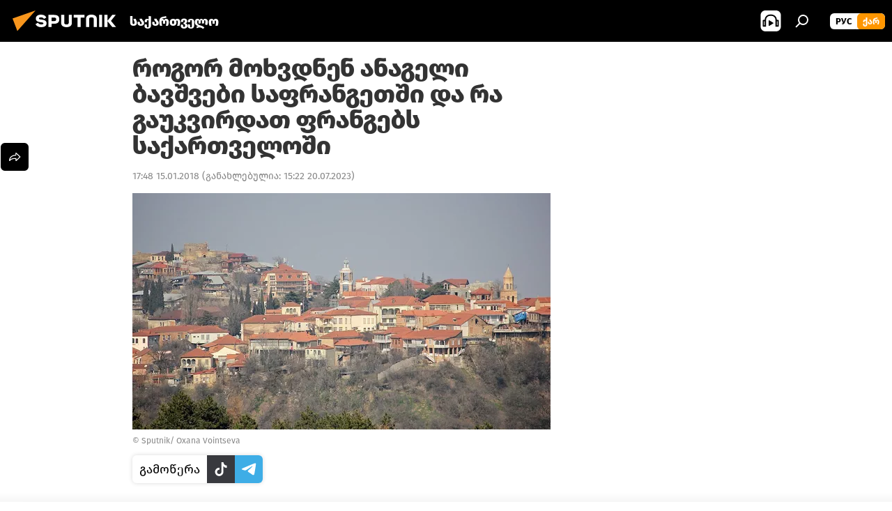

--- FILE ---
content_type: text/html; charset=utf-8
request_url: https://sputnik-georgia.com/20180115/rogor-moxvdnen-anageli-bavshvebi-safrangetshi-238910354.html
body_size: 24021
content:
<!DOCTYPE html><html lang="ge" data-lang="geo" data-charset="" dir="ltr"><head prefix="og: http://ogp.me/ns# fb: http://ogp.me/ns/fb# article: http://ogp.me/ns/article#"><title>როგორ მოხვდნენ ანაგელი ბავშვები საფრანგეთში და რა გაუკვირდათ ფრანგებს საქართველოში - 15.01.2018-ს, Sputnik საქართველო</title><meta name="description" content="ეს ამბავი მოხდა სიღნაღში, სადაც ყოველ შემოდგომაზე „ღვინის ფესტივალი“ ეწყობა. 15.01.2018-ს, Sputnik საქართველო"><meta name="keywords" content="წასაკითხი ამბები, საქართველო, მსოფლიოს ახალი ამბები"><meta http-equiv="X-UA-Compatible" content="IE=edge,chrome=1"><meta http-equiv="Content-Type" content="text/html; charset=utf-8"><meta name="robots" content="index, follow, max-image-preview:large"><meta name="viewport" content="width=device-width, initial-scale=1.0, maximum-scale=1.0, user-scalable=yes"><meta name="HandheldFriendly" content="true"><meta name="MobileOptimzied" content="width"><meta name="referrer" content="always"><meta name="format-detection" content="telephone=no"><meta name="format-detection" content="address=no"><link rel="alternate" type="application/rss+xml" href="https://sputnik-georgia.com/export/rss2/archive/index.xml"><link rel="canonical" href="https://sputnik-georgia.com/20180115/rogor-moxvdnen-anageli-bavshvebi-safrangetshi-238910354.html"><link rel="preload" as="image" href="https://cdnn1.img.sputnik-georgia.com/img/23264/56/232645687_0:74:1500:922_600x0_80_0_0_909b70dedcae4410ee3631669c75df37.jpg.webp"><link rel="preconnect" href="https://cdnn1.img.sputnik-georgia.com/images/"><link rel="dns-prefetch" href="https://cdnn1.img.sputnik-georgia.com/images/"><link rel="alternate" hreflang="ge" href="https://sputnik-georgia.com/20180115/rogor-moxvdnen-anageli-bavshvebi-safrangetshi-238910354.html"><link rel="alternate" hreflang="x-default" href="https://sputnik-georgia.com/20180115/rogor-moxvdnen-anageli-bavshvebi-safrangetshi-238910354.html"><link rel="apple-touch-icon" sizes="57x57" href="https://cdnn1.img.sputnik-georgia.com/i/favicon/favicon-57x57.png"><link rel="apple-touch-icon" sizes="60x60" href="https://cdnn1.img.sputnik-georgia.com/i/favicon/favicon-60x60.png"><link rel="apple-touch-icon" sizes="72x72" href="https://cdnn1.img.sputnik-georgia.com/i/favicon/favicon-72x72.png"><link rel="apple-touch-icon" sizes="76x76" href="https://cdnn1.img.sputnik-georgia.com/i/favicon/favicon-76x76.png"><link rel="apple-touch-icon" sizes="114x114" href="https://cdnn1.img.sputnik-georgia.com/i/favicon/favicon-114x114.png"><link rel="apple-touch-icon" sizes="120x120" href="https://cdnn1.img.sputnik-georgia.com/i/favicon/favicon-120x120.png"><link rel="apple-touch-icon" sizes="144x144" href="https://cdnn1.img.sputnik-georgia.com/i/favicon/favicon-144x144.png"><link rel="apple-touch-icon" sizes="152x152" href="https://cdnn1.img.sputnik-georgia.com/i/favicon/favicon-152x152.png"><link rel="apple-touch-icon" sizes="180x180" href="https://cdnn1.img.sputnik-georgia.com/i/favicon/favicon-180x180.png"><link rel="icon" type="image/png" sizes="192x192" href="https://cdnn1.img.sputnik-georgia.com/i/favicon/favicon-192x192.png"><link rel="icon" type="image/png" sizes="32x32" href="https://cdnn1.img.sputnik-georgia.com/i/favicon/favicon-32x32.png"><link rel="icon" type="image/png" sizes="96x96" href="https://cdnn1.img.sputnik-georgia.com/i/favicon/favicon-96x96.png"><link rel="icon" type="image/png" sizes="16x16" href="https://cdnn1.img.sputnik-georgia.com/i/favicon/favicon-16x16.png"><link rel="manifest" href="/project_data/manifest.json?4"><meta name="msapplication-TileColor" content="#F4F4F4"><meta name="msapplication-TileImage" content="https://cdnn1.img.sputnik-georgia.com/i/favicon/favicon-144x144.png"><meta name="theme-color" content="#F4F4F4"><link rel="shortcut icon" href="https://cdnn1.img.sputnik-georgia.com/i/favicon/favicon.ico"><meta property="fb:app_id" content="193281874456267"><meta property="fb:pages" content="411860572313461"><meta name="analytics:lang" content="geo"><meta name="analytics:title" content="როგორ მოხვდნენ ანაგელი ბავშვები საფრანგეთში და რა გაუკვირდათ ფრანგებს საქართველოში - 15.01.2018-ს, Sputnik საქართველო"><meta name="analytics:keyw" content="positive, geo_saqartvelo, category_msoflios-axali-ambebi"><meta name="analytics:rubric" content=""><meta name="analytics:tags" content="წასაკითხი ამბები, საქართველო, მსოფლიოს ახალი ამბები"><meta name="analytics:site_domain" content="sputnik-georgia.com"><meta name="analytics:article_id" content="238910354"><meta name="analytics:url" content="https://sputnik-georgia.com/20180115/rogor-moxvdnen-anageli-bavshvebi-safrangetshi-238910354.html"><meta name="analytics:p_ts" content="1516024080"><meta name="analytics:author" content="თეონა  გოგნიაშვილი"><meta name="analytics:isscroll" content="0"><meta property="og:url" content="https://sputnik-georgia.com/20180115/rogor-moxvdnen-anageli-bavshvebi-safrangetshi-238910354.html"><meta property="og:title" content="როგორ მოხვდნენ ანაგელი ბავშვები საფრანგეთში და რა გაუკვირდათ ფრანგებს საქართველოში"><meta property="og:description" content="ეს ამბავი მოხდა სიღნაღში, სადაც ყოველ შემოდგომაზე „ღვინის ფესტივალი“ ეწყობა."><meta property="og:type" content="article"><meta property="og:site_name" content="Sputnik საქართველო"><meta property="og:locale" content="ka_KA"><meta property="og:image" content="https://cdnn1.img.sputnik-georgia.com/img/23264/56/232645687_0:74:1500:922_2072x0_60_0_0_114529c5b42914639fe9dce35c0ee8a9.jpg.webp"><meta name="relap-image" content="https://cdnn1.img.sputnik-georgia.com/i/logo/logo-social.png"><meta name="twitter:card" content="summary_large_image"><meta name="twitter:image" content="https://cdnn1.img.sputnik-georgia.com/img/23264/56/232645687_0:74:1500:922_2072x0_60_0_0_114529c5b42914639fe9dce35c0ee8a9.jpg.webp"><meta property="article:published_time" content="20180115T1748+0400"><meta property="article:modified_time" content="20230720T1522+0400"><meta property="article:author" content="თეონა  გოგნიაშვილი"><link rel="author" href="https://sputnik-georgia.com/author_teona_gogniashvili/"><meta property="article:section" content="ახალი ამბები"><meta property="article:tag" content="წასაკითხი ამბები"><meta property="article:tag" content="საქართველო"><meta property="article:tag" content="მსოფლიოს ახალი ამბები"><meta name="relap-entity-id" content="238910354"><meta property="fb:pages" content="411860572313461"><link rel="amphtml" href="https://sputnik-georgia.com/amp/20180115/rogor-moxvdnen-anageli-bavshvebi-safrangetshi-238910354.html"><link rel="preload" as="style" onload="this.onload=null;this.rel='stylesheet'" type="text/css" href="https://cdnn1.img.sputnik-georgia.com/css/libs/fonts.min.css?911eb65935"><link rel="preload" as="style" onload="this.onload=null;this.rel='stylesheet'" type="text/css" href="https://cdnn1.img.sputnik-georgia.com/css/libs/fonts_ge.min.css?9849110a0"><link rel="stylesheet" type="text/css" href="https://cdnn1.img.sputnik-georgia.com/css/common.min.css?9149894256"><link rel="stylesheet" type="text/css" href="https://cdnn1.img.sputnik-georgia.com/css/article.min.css?913fe17605"><script src="https://cdnn1.img.sputnik-georgia.com/min/js/dist/head.js?9c9052ef3"></script><script data-iub-purposes="1">var _paq = _paq || []; (function() {var stackDomain = window.location.hostname.split('.').reverse();var domain = stackDomain[1] + '.' + stackDomain[0];_paq.push(['setCDNMask', new RegExp('cdn(\\w+).img.'+domain)]); _paq.push(['setSiteId', 'sputnik_ge']); _paq.push(['trackPageView']); _paq.push(['enableLinkTracking']); var d=document, g=d.createElement('script'), s=d.getElementsByTagName('script')[0]; g.type='text/javascript'; g.defer=true; g.async=true; g.src='//a.sputniknews.com/js/sputnik.js'; s.parentNode.insertBefore(g,s); } )();</script><script type="text/javascript" src="https://cdnn1.img.sputnik-georgia.com/min/js/libs/banners/adfx.loader.bind.js?98d724fe2"></script><script>
                (window.yaContextCb = window.yaContextCb || []).push(() => {
                    replaceOriginalAdFoxMethods();
                    window.Ya.adfoxCode.hbCallbacks = window.Ya.adfoxCode.hbCallbacks || [];
                })
            </script><!--В <head> сайта один раз добавьте код загрузчика-->
<script>window.yaContextCb = window.yaContextCb || []</script>
<script src="https://yandex.ru/ads/system/context.js" async></script><script>var endlessScrollFirst = 238910354; var endlessScrollUrl = '/services/article/infinity/'; var endlessScrollAlgorithm = ''; var endlessScrollQueue = [296479469, 296031094, 296749485, 296744074, 296741007, 296746118, 296748911, 296743735, 296742746, 296747965, 296748677, 296747391, 296748488, 296741386, 296741237];</script><script>var endlessScrollFirst = 238910354; var endlessScrollUrl = '/services/article/infinity/'; var endlessScrollAlgorithm = ''; var endlessScrollQueue = [296479469, 296031094, 296749485, 296744074, 296741007, 296746118, 296748911, 296743735, 296742746, 296747965, 296748677, 296747391, 296748488, 296741386, 296741237];</script></head><body id="body" data-ab="a" data-emoji="0" class="site_ge m-page-article "><div class="schema_org" itemscope="itemscope" itemtype="https://schema.org/WebSite"><meta itemprop="name" content="Sputnik საქართველო"><meta itemprop="alternateName" content="Sputnik საქართველო"><meta itemprop="description" content="ოპერატიულად და ობიექტურად ქვეყანაში და მსოფლიოში მიმდინარე მოვლენების შესახებ."><a itemprop="url" href="https://sputnik-georgia.com" title="Sputnik საქართველო"> </a><meta itemprop="image" content="https://sputnik-georgia.com/i/logo/logo.png"></div><ul class="schema_org" itemscope="itemscope" itemtype="http://schema.org/BreadcrumbList"><li itemprop="itemListElement" itemscope="itemscope" itemtype="http://schema.org/ListItem"><meta itemprop="name" content="Sputnik საქართველო"><meta itemprop="position" content="1"><meta itemprop="item" content="https://sputnik-georgia.com"><a itemprop="url" href="https://sputnik-georgia.com" title="Sputnik საქართველო"> </a></li><li itemprop="itemListElement" itemscope="itemscope" itemtype="http://schema.org/ListItem"><meta itemprop="name" content="ახალი ამბები"><meta itemprop="position" content="2"><meta itemprop="item" content="https://sputnik-georgia.com/20180115/"><a itemprop="url" href="https://sputnik-georgia.com/20180115/" title="ახალი ამბები"> </a></li><li itemprop="itemListElement" itemscope="itemscope" itemtype="http://schema.org/ListItem"><meta itemprop="name" content="როგორ მოხვდნენ ანაგელი ბავშვები საფრანგეთში და რა გაუკვირდათ ფრანგებს საქართველოში"><meta itemprop="position" content="3"><meta itemprop="item" content="https://sputnik-georgia.com/20180115/rogor-moxvdnen-anageli-bavshvebi-safrangetshi-238910354.html"><a itemprop="url" href="https://sputnik-georgia.com/20180115/rogor-moxvdnen-anageli-bavshvebi-safrangetshi-238910354.html" title="როგორ მოხვდნენ ანაგელი ბავშვები საფრანგეთში და რა გაუკვირდათ ფრანგებს საქართველოში"> </a></li></ul><div class="container"><div class="banner m-before-header m-article-desktop" data-position="article_desktop_header" data-infinity="1"><aside class="banner__content"><!--AdFox START-->
<!--riaru-->
<!--Площадка: sputnik-georgia.ru / * / *-->
<!--Тип баннера: 100%x-->
<!--Расположение: 36223_n-bn23-х120-desk-->
<div id="adfox_article_desk100_120-1_1"></div>
<script>
    window.yaContextCb.push(()=>{
        Ya.adfoxCode.create({
            ownerId: 249922,
        containerId: 'adfox_article_desk100_120-1_1',
            params: {
                pp: 'brkz',
            ps: 'ckbf',
            p2: 'fluh',
            puid1: '',
            puid2: '',
            puid3: '',
            puid4: 'positive:geo_saqartvelo:category_msoflios-axali-ambebi',
            puid5: ''
            }
        })
    })
</script>
</aside></div><div class="banner m-before-header m-article-mobile" data-position="article_mobile_header" data-infinity="1"><aside class="banner__content"><!--AdFox START-->
<!--riaru-->
<!--Площадка: sputnik-georgia.ru / * / *-->
<!--Тип баннера: 100%x-->
<!--Расположение: 36228_n-bn28-х100-mob-->
<div id="adfox_article_mob-1-100-300_1"></div>
<script>
    window.yaContextCb.push(()=>{
        Ya.adfoxCode.create({
            ownerId: 249922,
        containerId: 'adfox_article_mob-1-100-300_1',
            params: {
                pp: 'brlb',
            ps: 'ckbf',
            p2: 'fluh',
            puid1: '',
            puid2: '',
            puid3: '',
            puid4: 'positive:geo_saqartvelo:category_msoflios-axali-ambebi',
            puid5: ''
            }
        })
    })
</script>
</aside></div></div><div class="page" id="page"><div id="alerts"><script type="text/template" id="alertAfterRegisterTemplate">
                    
                        <div class="auth-alert m-hidden" id="alertAfterRegister">
                            <div class="auth-alert__text">
                                <%- data.success_title %> <br />
                                <%- data.success_email_1 %>
                                <span class="m-email"></span>
                                <%- data.success_email_2 %>
                            </div>
                            <div class="auth-alert__btn">
                                <button class="form__btn m-min m-black confirmEmail">
                                    <%- data.send %>
                                </button>
                            </div>
                        </div>
                    
                </script><script type="text/template" id="alertAfterRegisterNotifyTemplate">
                    
                        <div class="auth-alert" id="alertAfterRegisterNotify">
                            <div class="auth-alert__text">
                                <%- data.golink_1 %>
                                <span class="m-email">
                                    <%- user.mail %>
                                </span>
                                <%- data.golink_2 %>
                            </div>
                            <% if (user.registerConfirmCount <= 2 ) {%>
                                <div class="auth-alert__btn">
                                    <button class="form__btn m-min m-black confirmEmail">
                                        <%- data.send %>
                                    </button>
                                </div>
                            <% } %>
                        </div>
                    
                </script></div><div class="anchor" id="anchor"><div class="header " id="header"><div class="m-relative"><div class="container m-header"><div class="header__wrap"><div class="header__name"><div class="header__logo"><a href="/" title="Sputnik საქართველო"><svg xmlns="http://www.w3.org/2000/svg" width="176" height="44" viewBox="0 0 176 44" fill="none"><path class="chunk_1" fill-rule="evenodd" clip-rule="evenodd" d="M45.8073 18.3817C45.8073 19.5397 47.1661 19.8409 49.3281 20.0417C54.1074 20.4946 56.8251 21.9539 56.8461 25.3743C56.8461 28.7457 54.2802 30.9568 48.9989 30.9568C44.773 30.9568 42.1067 29.1496 41 26.5814L44.4695 24.5688C45.3754 25.9277 46.5334 27.0343 49.4005 27.0343C51.3127 27.0343 52.319 26.4296 52.319 25.5751C52.319 24.5665 51.6139 24.2163 48.3942 23.866C43.7037 23.3617 41.3899 22.0029 41.3899 18.5824C41.3899 15.9675 43.3511 13 48.9359 13C52.9611 13 55.6274 14.8095 56.4305 17.1746L53.1105 19.1358C53.0877 19.1012 53.0646 19.0657 53.041 19.0295C52.4828 18.1733 51.6672 16.9224 48.6744 16.9224C46.914 16.9224 45.8073 17.4758 45.8073 18.3817ZM67.4834 13.3526H59.5918V30.707H64.0279V26.0794H67.4484C72.1179 26.0794 75.0948 24.319 75.0948 19.6401C75.0854 15.3138 72.6199 13.3526 67.4834 13.3526ZM67.4834 22.206H64.0186V17.226H67.4834C69.8975 17.226 70.654 18.0291 70.654 19.6891C70.6587 21.6527 69.6524 22.206 67.4834 22.206ZM88.6994 24.7206C88.6994 26.2289 87.4924 27.0857 85.3794 27.0857C83.3178 27.0857 82.1597 26.2289 82.1597 24.7206V13.3526H77.7236V25.0264C77.7236 28.6477 80.7425 30.9615 85.4704 30.9615C89.9999 30.9615 93.1168 28.8601 93.1168 25.0264V13.3526H88.6808L88.6994 24.7206ZM136.583 13.3526H132.159V30.7023H136.583V13.3526ZM156.097 13.3526L149.215 21.9235L156.45 30.707H151.066L144.276 22.4559V30.707H139.85V13.3526H144.276V21.8021L151.066 13.3526H156.097ZM95.6874 17.226H101.221V30.707H105.648V17.226H111.181V13.3526H95.6874V17.226ZM113.49 18.7342C113.49 15.2134 116.458 13 121.085 13C125.715 13 128.888 15.0616 128.902 18.7342V30.707H124.466V18.935C124.466 17.6789 123.259 16.8734 121.146 16.8734C119.094 16.8734 117.926 17.6789 117.926 18.935V30.707H113.49V18.7342Z" fill="white"></path><path class="chunk_2" d="M41 7L14.8979 36.5862L8 18.431L41 7Z" fill="#F8961D"></path></svg></a></div><div class="header__project"><span class="header__project-title">საქართველო</span></div></div><div class="header__controls" data-nosnippet=""><div class="share m-header" data-id="238910354" data-url="https://sputnik-georgia.com/20180115/rogor-moxvdnen-anageli-bavshvebi-safrangetshi-238910354.html" data-title="როგორ მოხვდნენ ანაგელი ბავშვები საფრანგეთში და რა გაუკვირდათ ფრანგებს საქართველოში"></div><div class="header__menu"><span class="header__menu-item header__menu-item-radioButton" id="radioButton" data-stream="https://nfw.ria.ru/flv/audio.aspx?ID=68862011&amp;type=mp3"><svg class="svg-icon"><use xmlns:xlink="http://www.w3.org/1999/xlink" xlink:href="/i/sprites/package/inline.svg?63#radio2"></use></svg></span><span class="header__menu-item" data-modal-open="search"><svg class="svg-icon"><use xmlns:xlink="http://www.w3.org/1999/xlink" xlink:href="/i/sprites/package/inline.svg?63#search"></use></svg></span></div><div class="switcher m-double"><div class="switcher__label"><span class="switcher__title">ქარ</span><span class="switcher__icon"><svg class="svg-icon"><use xmlns:xlink="http://www.w3.org/1999/xlink" xlink:href="/i/sprites/package/inline.svg?63#arrowDown"></use></svg></span></div><div class="switcher__dropdown"><div translate="no" class="notranslate"><div class="switcher__list"><a href="https://sputnik-georgia.ru/" class="switcher__link"><span class="switcher__project">Sputnik Грузия</span><span class="switcher__abbr" data-abbr="рус">рус</span></a><a href="https://sputnik-georgia.com/" class="switcher__link m-selected"><span class="switcher__project">Sputnik საქართველო</span><span class="switcher__abbr" data-abbr="ქარ">ქარ</span><i class="switcher__accept"><svg class="svg-icon"><use xmlns:xlink="http://www.w3.org/1999/xlink" xlink:href="/i/sprites/package/inline.svg?63#ok"></use></svg></i></a></div></div></div></div></div></div></div></div></div></div><script>var GLOBAL = GLOBAL || {}; GLOBAL.translate = {}; GLOBAL.rtl = 0; GLOBAL.lang = "geo"; GLOBAL.design = "ge"; GLOBAL.charset = ""; GLOBAL.project = "sputnik_ge"; GLOBAL.htmlCache = 1; GLOBAL.translate.search = {}; GLOBAL.translate.search.notFound = "არ მოიძებნა არაფერი"; GLOBAL.translate.search.stringLenght = "ძებნისთვის შეიყვანეთ მეტი ასო"; GLOBAL.www = "https://sputnik-georgia.com"; GLOBAL.seo = {}; GLOBAL.seo.title = ""; GLOBAL.seo.keywords = ""; GLOBAL.seo.description = ""; GLOBAL.sock = {}; GLOBAL.sock.server = "https://cm.sputniknews.com/chat"; GLOBAL.sock.lang = "geo"; GLOBAL.sock.project = "sputnik_ge"; GLOBAL.social = {}; GLOBAL.social.fbID = "193281874456267"; GLOBAL.share = [ { name: 'telegram', mobile: false },{ name: 'twitter', mobile: false },{ name: 'messenger', mobile: true },{ name: 'whatsapp', mobile: false } ]; GLOBAL.csrf_token = ''; GLOBAL.search = {}; GLOBAL.auth = {}; GLOBAL.auth.status = 'error'; GLOBAL.auth.provider = ''; GLOBAL.auth.twitter = '/id/twitter/request/'; GLOBAL.auth.facebook = '/id/facebook/request/'; GLOBAL.auth.vkontakte = '/id/vkontakte/request/'; GLOBAL.auth.google = '/id/google/request/'; GLOBAL.auth.ok = '/id/ok/request/'; GLOBAL.auth.apple = '/id/apple/request/'; GLOBAL.auth.moderator = ''; GLOBAL.user = {}; GLOBAL.user.id = ""; GLOBAL.user.emailActive = ""; GLOBAL.user.registerConfirmCount = 0; GLOBAL.article = GLOBAL.article || {}; GLOBAL.article.id = 238910354; GLOBAL.article.chat_expired = !!1; GLOBAL.chat = GLOBAL.chat || {}; GLOBAL.locale = {"convertDate":{"yesterday":"\u10d2\u10e3\u10e8\u10d8\u10dc","hours":{"nominative":"%{s} \u043c\u0438\u043d\u0443\u0442\u0443 \u043d\u0430\u0437\u0430\u0434","genitive":"%{s} \u043c\u0438\u043d\u0443\u0442\u044b \u043d\u0430\u0437\u0430\u0434"},"minutes":{"nominative":"%{s} \u0447\u0430\u0441 \u043d\u0430\u0437\u0430\u0434","genitive":"%{s} \u0447\u0430\u0441\u0430 \u043d\u0430\u0437\u0430\u0434"}},"js_templates":{"unread":"\u041d\u0435\u043f\u0440\u043e\u0447\u0438\u0442\u0430\u043d\u043d\u044b\u0435","you":"\u0412\u044b","author":"\u0430\u0432\u0442\u043e\u0440","report":"\u041f\u043e\u0436\u0430\u043b\u043e\u0432\u0430\u0442\u044c\u0441\u044f","reply":"\u041e\u0442\u0432\u0435\u0442\u0438\u0442\u044c","remove":"\u0423\u0434\u0430\u043b\u0438\u0442\u044c","closeall":"\u0417\u0430\u043a\u0440\u044b\u0442\u044c \u0432\u0441\u0435","notifications":"Notificaciones","disable_twelve":"\u041e\u0442\u043a\u043b\u044e\u0447\u0438\u0442\u044c \u043d\u0430 12 \u0447\u0430\u0441\u043e\u0432","new_message":"\u041d\u043e\u0432\u043e\u0435 \u0441\u043e\u043e\u0431\u0449\u0435\u043d\u0438\u0435 \u043e\u0442sputniknews.ru","acc_block":"\u0412\u0430\u0448 \u0430\u043a\u043a\u0430\u0443\u043d\u0442 \u0437\u0430\u0431\u043b\u043e\u043a\u0438\u0440\u043e\u0432\u0430\u043d \u0430\u0434\u043c\u0438\u043d\u0438\u0441\u0442\u0440\u0430\u0442\u043e\u0440\u043e\u043c \u0441\u0430\u0439\u0442\u0430","acc_unblock":"\u0412\u0430\u0448 \u0430\u043a\u043a\u0430\u0443\u043d\u0442 \u0440\u0430\u0437\u0431\u043b\u043e\u043a\u0438\u0440\u043e\u0432\u0430\u043d \u0430\u0434\u043c\u0438\u043d\u0438\u0441\u0442\u0440\u0430\u0442\u043e\u0440\u043e\u043c \u0441\u0430\u0439\u0442\u0430","you_subscribe_1":"\u0412\u044b \u043f\u043e\u0434\u043f\u0438\u0441\u0430\u043d\u044b \u043d\u0430 \u0442\u0435\u043c\u0443 ","you_subscribe_2":"\u0423\u043f\u0440\u0430\u0432\u043b\u044f\u0442\u044c \u0441\u0432\u043e\u0438\u043c\u0438 \u043f\u043e\u0434\u043f\u0438\u0441\u043a\u0430\u043c\u0438 \u0432\u044b \u043c\u043e\u0436\u0435\u0442\u0435 \u0432 \u043b\u0438\u0447\u043d\u043e\u043c \u043a\u0430\u0431\u0438\u043d\u0435\u0442\u0435","you_received_warning_1":"\u0412\u044b \u043f\u043e\u043b\u0443\u0447\u0438\u043b\u0438 ","you_received_warning_2":" \u043f\u0440\u0435\u0434\u0443\u043f\u0440\u0435\u0436\u0434\u0435\u043d\u0438\u0435. \u0423\u0432\u0430\u0436\u0430\u0439\u0442\u0435 \u0434\u0440\u0443\u0433\u0438\u0445 \u0443\u0447\u0430\u0441\u0442\u043d\u0438\u043a\u043e\u0432 \u0438 \u043d\u0435 \u043d\u0430\u0440\u0443\u0448\u0430\u0439\u0442\u0435 \u043f\u0440\u0430\u0432\u0438\u043b\u0430 \u043a\u043e\u043c\u043c\u0435\u043d\u0442\u0438\u0440\u043e\u0432\u0430\u043d\u0438\u044f. \u041f\u043e\u0441\u043b\u0435 \u0442\u0440\u0435\u0442\u044c\u0435\u0433\u043e \u043d\u0430\u0440\u0443\u0448\u0435\u043d\u0438\u044f \u0432\u044b \u0431\u0443\u0434\u0435\u0442\u0435 \u0437\u0430\u0431\u043b\u043e\u043a\u0438\u0440\u043e\u0432\u0430\u043d\u044b \u043d\u0430 12 \u0447\u0430\u0441\u043e\u0432.","block_time":"\u0421\u0440\u043e\u043a \u0431\u043b\u043e\u043a\u0438\u0440\u043e\u0432\u043a\u0438: ","hours":" \u0447\u0430\u0441\u043e\u0432","forever":"\u043d\u0430\u0432\u0441\u0435\u0433\u0434\u0430","feedback":"\u0421\u0432\u044f\u0437\u0430\u0442\u044c\u0441\u044f","my_subscriptions":"\u041c\u043e\u0438 \u043f\u043e\u0434\u043f\u0438\u0441\u043a\u0438","rules":"\u041f\u0440\u0430\u0432\u0438\u043b\u0430 \u043a\u043e\u043c\u043c\u0435\u043d\u0442\u0438\u0440\u043e\u0432\u0430\u043d\u0438\u044f \u043c\u0430\u0442\u0435\u0440\u0438\u0430\u043b\u043e\u0432","chat":"\u0427\u0430\u0442: ","chat_new_messages":"\u041d\u043e\u0432\u044b\u0435 \u0441\u043e\u043e\u0431\u0449\u0435\u043d\u0438\u044f \u0432 \u0447\u0430\u0442\u0435","chat_moder_remove_1":"\u0412\u0430\u0448\u0435 \u0441\u043e\u043e\u0431\u0449\u0435\u043d\u0438\u0435 ","chat_moder_remove_2":" \u0431\u044b\u043b\u043e \u0443\u0434\u0430\u043b\u0435\u043d\u043e \u0430\u0434\u043c\u0438\u043d\u0438\u0441\u0442\u0440\u0430\u0442\u043e\u0440\u043e\u043c","chat_close_time_1":"\u0412 \u0447\u0430\u0442\u0435 \u043d\u0438\u043a\u0442\u043e \u043d\u0435 \u043f\u0438\u0441\u0430\u043b \u0431\u043e\u043b\u044c\u0448\u0435 12 \u0447\u0430\u0441\u043e\u0432, \u043e\u043d \u0437\u0430\u043a\u0440\u043e\u0435\u0442\u0441\u044f \u0447\u0435\u0440\u0435\u0437 ","chat_close_time_2":" \u0447\u0430\u0441\u043e\u0432","chat_new_emoji_1":"\u041d\u043e\u0432\u044b\u0435 \u0440\u0435\u0430\u043a\u0446\u0438\u0438 ","chat_new_emoji_2":" \u0432\u0430\u0448\u0435\u043c\u0443 \u0441\u043e\u043e\u0431\u0449\u0435\u043d\u0438\u044e ","chat_message_reply_1":"\u041d\u0430 \u0432\u0430\u0448 \u043a\u043e\u043c\u043c\u0435\u043d\u0442\u0430\u0440\u0438\u0439 ","chat_message_reply_2":" \u043e\u0442\u0432\u0435\u0442\u0438\u043b \u043f\u043e\u043b\u044c\u0437\u043e\u0432\u0430\u0442\u0435\u043b\u044c ","emoji_1":"\u041d\u0440\u0430\u0432\u0438\u0442\u0441\u044f","emoji_2":"\u0425\u0430-\u0425\u0430","emoji_3":"\u0423\u0434\u0438\u0432\u0438\u0442\u0435\u043b\u044c\u043d\u043e","emoji_4":"\u0413\u0440\u0443\u0441\u0442\u043d\u043e","emoji_5":"\u0412\u043e\u0437\u043c\u0443\u0442\u0438\u0442\u0435\u043b\u044c\u043d\u043e","emoji_6":"\u041d\u0435 \u043d\u0440\u0430\u0432\u0438\u0442\u0441\u044f","site_subscribe_podcast":{"success":"\u0421\u043f\u0430\u0441\u0438\u0431\u043e, \u0432\u044b \u043f\u043e\u0434\u043f\u0438\u0441\u0430\u043d\u044b \u043d\u0430 \u0440\u0430\u0441\u0441\u044b\u043b\u043a\u0443! \u041d\u0430\u0441\u0442\u0440\u043e\u0438\u0442\u044c \u0438\u043b\u0438 \u043e\u0442\u043c\u0435\u043d\u0438\u0442\u044c \u043f\u043e\u0434\u043f\u0438\u0441\u043a\u0443 \u043c\u043e\u0436\u043d\u043e \u0432 \u043b\u0438\u0447\u043d\u043e\u043c \u043a\u0430\u0431\u0438\u043d\u0435\u0442\u0435","subscribed":"\u0412\u044b \u0443\u0436\u0435 \u043f\u043e\u0434\u043f\u0438\u0441\u0430\u043d\u044b \u043d\u0430 \u044d\u0442\u0443 \u0440\u0430\u0441\u0441\u044b\u043b\u043a\u0443","error":"\u041f\u0440\u043e\u0438\u0437\u043e\u0448\u043b\u0430 \u043d\u0435\u043f\u0440\u0435\u0434\u0432\u0438\u0434\u0435\u043d\u043d\u0430\u044f \u043e\u0448\u0438\u0431\u043a\u0430. \u041f\u043e\u0436\u0430\u043b\u0443\u0439\u0441\u0442\u0430, \u043f\u043e\u0432\u0442\u043e\u0440\u0438\u0442\u0435 \u043f\u043e\u043f\u044b\u0442\u043a\u0443 \u043f\u043e\u0437\u0436\u0435"}},"smartcaptcha":{"site_key":"ysc1_Zf0zfLRI3tRHYHJpbX6EjjBcG1AhG9LV0dmZQfJu8ba04c1b"}}; GLOBAL = {...GLOBAL, ...{"subscribe":{"@attributes":{"ratio":"0.2"},"email":"\u10e8\u10d4\u10d8\u10e7\u10d5\u10d0\u10dc\u10d4\u10d7 e-mail","button":"\u10d2\u10d0\u10db\u10dd\u10ec\u10d4\u10e0\u10d0","send":"\u10d2\u10db\u10d0\u10d3\u10da\u10dd\u10d1\u10d7, \u10d2\u10d0\u10db\u10dd\u10d2\u10d6\u10d0\u10d5\u10dc\u10d8\u10da\u10d8\u10d0 \u10ec\u10d4\u10e0\u10d8\u10da\u10d8 \u10d1\u10db\u10e3\u10da\u10d8\u10d7 \u10ee\u10d4\u10da\u10db\u10dd\u10ec\u10d4\u10e0\u10d8\u10e1 \u10d3\u10d0\u10e1\u10d0\u10d3\u10d0\u10e1\u10e2\u10e3\u10e0\u10d4\u10d1\u10da\u10d0\u10d3","subscribe":"\u10d2\u10db\u10d0\u10d3\u10da\u10dd\u10d1\u10d7, \u10d7\u10e5\u10d5\u10d4\u10dc \u10d2\u10d0\u10db\u10dd\u10ec\u10d4\u10e0\u10d8\u10da\u10d8 \u10d2\u10d0\u10e5\u10d5\u10d7 \u10e8\u10d4\u10e2\u10e7\u10dd\u10d1\u10d8\u10dc\u10d4\u10d1\u10d4\u10d1\u10d8\u10e1 \u10db\u10d8\u10e6\u10d4\u10d1\u10d0! \u10ee\u10d4\u10da\u10db\u10dd\u10ec\u10d4\u10e0\u10d8\u10e1 \u10d2\u10d0\u10e3\u10e5\u10db\u10d4\u10d1\u10d0 \u10d0\u10dc \u10db\u10d8\u10e1\u10d8 \u10db\u10d0\u10e0\u10d7\u10d5\u10d0 \u10e8\u10d4\u10d2\u10d8\u10eb\u10da\u10d8\u10d0\u10d7 \u10de\u10d8\u10e0\u10d0\u10d3\u10d8 \u10d9\u10d0","confirm":"\u10d7\u10e5\u10d5\u10d4\u10dc \u10e3\u10d9\u10d5\u10d4 \u10d2\u10d0\u10e5\u10d5\u10d7 \u10d2\u10d0\u10db\u10dd\u10ec\u10d4\u10e0\u10d8\u10da\u10d8 \u10d0\u10db \u10e8\u10d4\u10e2\u10e7\u10dd\u10d1\u10d8\u10dc\u10d4\u10d1\u10d4\u10d1\u10d8\u10e1 \u10db\u10d8\u10e6\u10d4\u10d1\u10d0","registration":{"@attributes":{"button":"\u10e0\u10d4\u10d2\u10d8\u10e1\u10e2\u10e0\u10d0\u10ea\u10d8\u10d0","ratio":"0.1"}},"social":{"@attributes":{"count":"8","ratio":"0.7"},"comment":[],"item":[{"@attributes":{"type":"yt","title":"YouTube","url":"https:\/\/youtube.com\/channel\/UCPrkz8ntMrM3ZUC2TZNTUew","ratio":"0.3"}},{"@attributes":{"type":"tg","title":"telegram","url":"https:\/\/telegram.me\/sputnikby","ratio":"0.3"}}]}}}}; GLOBAL.js = {}; GLOBAL.js.videoplayer = "https://cdnn1.img.sputnik-georgia.com/min/js/dist/videoplayer.js?9651130d6"; GLOBAL.userpic = "/userpic/"; GLOBAL.gmt = ""; GLOBAL.tz = "+0400"; GLOBAL.projectList = [ { title: 'საერთაშორისო', country: [ { title: 'ინგლისური', url: 'https://sputnikglobe.com', flag: 'flags-INT', lang: 'International', lang2: 'English' }, ] }, { title: 'ახლო აღმოსავლეთი', country: [ { title: 'არაბული', url: 'https://sarabic.ae/', flag: 'flags-INT', lang: 'Sputnik عربي', lang2: 'Arabic' }, { title: 'თურქული', url: 'https://anlatilaninotesi.com.tr/', flag: 'flags-TUR', lang: 'Türkiye', lang2: 'Türkçe' }, { title: 'ფარსი', url: 'https://spnfa.ir/', flag: 'flags-INT', lang: 'Sputnik ایران', lang2: 'Persian' }, { title: 'დარი', url: 'https://sputnik.af/', flag: 'flags-INT', lang: 'Sputnik افغانستان', lang2: 'Dari' }, ] }, { title: 'ლათინური ამერიკა', country: [ { title: 'ესპანური', url: 'https://noticiaslatam.lat/', flag: 'flags-INT', lang: 'Mundo', lang2: 'Español' }, { title: 'პორტუგალიური', url: 'https://noticiabrasil.net.br/', flag: 'flags-BRA', lang: 'Brasil', lang2: 'Português' }, ] }, { title: 'სამხრეთი აზია', country: [ { title: 'ჰინდი', url: 'https://hindi.sputniknews.in', flag: 'flags-IND', lang: 'भारत', lang2: 'हिंदी' }, { title: 'ინგლისური', url: 'https://sputniknews.in', flag: 'flags-IND', lang: 'India', lang2: 'English' }, ] }, { title: 'აღმოსავლეთი და სამხრეთ-აღმოსავლეთი აზია', country: [ { title: 'ვიეტნამური', url: 'https://kevesko.vn/', flag: 'flags-VNM', lang: 'Việt Nam', lang2: 'Tiếng Việt' }, { title: 'იაპონური', url: 'https://sputniknews.jp/', flag: 'flags-JPN', lang: '日本', lang2: '日本語' }, { title: 'ჩინური', url: 'https://sputniknews.cn/', flag: 'flags-CHN', lang: '中国', lang2: '中文' }, ] }, { title: 'ცენტრალური აზია', country: [ { title: 'ყაზახური', url: 'https://sputnik.kz/', flag: 'flags-KAZ', lang: 'Қазақстан', lang2: 'Қазақ тілі' }, { title: 'ყირგიზული', url: 'https://sputnik.kg/', flag: 'flags-KGZ', lang: 'Кыргызстан', lang2: 'Кыргызча' }, { title: 'უზბეკური', url: 'https://oz.sputniknews.uz/', flag: 'flags-UZB', lang: 'Oʻzbekiston', lang2: 'Ўзбекча' }, { title: 'ტაჯიკური', url: 'https://sputnik.tj/', flag: 'flags-TJK', lang: 'Тоҷикистон', lang2: 'Тоҷикӣ' }, ] }, { title: 'აფრიკა', country: [ { title: 'ფრანგული', url: 'https://fr.sputniknews.africa/', flag: 'flags-INT', lang: 'Afrique', lang2: 'Français' }, { title: 'ინგლისური', url: 'https://en.sputniknews.africa', flag: 'flags-INT', lang: 'Africa', lang2: 'English' }, ] }, { title: 'ამიერკავკასია', country: [ { title: 'სომხური', url: 'https://arm.sputniknews.ru/', flag: 'flags-ARM', lang: 'Արմենիա', lang2: 'Հայերեն' }, { title: 'ქართული', url: 'https://sputnik-georgia.com/', flag: 'flags-GEO', lang: 'საქართველო', lang2: 'ქართული' }, { title: 'აზერბაიჯანული', url: 'https://sputnik.az/', flag: 'flags-AZE', lang: 'Azərbaycan', lang2: 'Аzərbaycanca' }, ] }, { title: 'ევროპა', country: [ { title: 'სერბული', url: 'https://sputnikportal.rs/', flag: 'flags-SRB', lang: 'Србиjа', lang2: 'Српски' }, { title: 'რუსული', url: 'https://lv.sputniknews.ru/', flag: 'flags-LVA', lang: 'Latvija', lang2: 'Русский' }, { title: 'რუსული', url: 'https://lt.sputniknews.ru/', flag: 'flags-LTU', lang: 'Lietuva', lang2: 'Русский' }, { title: 'მოლდოვური', url: 'https://md.sputniknews.com/', flag: 'flags-MDA', lang: 'Moldova', lang2: 'Moldovenească' }, { title: 'ბელარუსული', url: 'https://bel.sputnik.by/', flag: 'flags-BLR', lang: 'Беларусь', lang2: 'Беларускi' } ] }, ];</script><div class="wrapper" id="endless" data-infinity-max-count="2"><div class="endless__item " data-infinity="1" data-supertag="0" data-remove-fat="0" data-advertisement-project="0" data-remove-advertisement="0" data-id="238910354" data-date="20180115" data-endless="1" data-domain="sputnik-georgia.com" data-project="sputnik_ge" data-url="/20180115/rogor-moxvdnen-anageli-bavshvebi-safrangetshi-238910354.html" data-full-url="https://sputnik-georgia.com/20180115/rogor-moxvdnen-anageli-bavshvebi-safrangetshi-238910354.html" data-title="როგორ მოხვდნენ ანაგელი ბავშვები საფრანგეთში და რა გაუკვირდათ ფრანგებს საქართველოში" data-published="2018-01-15T17:48+0400" data-text-length="0" data-keywords="წასაკითხი ამბები, საქართველო, მსოფლიოს ახალი ამბები" data-author="თეონა  გოგნიაშვილი" data-analytics-keyw="positive, geo_saqartvelo, category_msoflios-axali-ambebi" data-analytics-rubric="" data-analytics-tags="წასაკითხი ამბები, საქართველო, მსოფლიოს ახალი ამბები" data-article-show="" data-chat-expired="" data-pts="1516024080" data-article-type="article" data-is-scroll="1" data-head-title="როგორ მოხვდნენ ანაგელი ბავშვები საფრანგეთში და რა გაუკვირდათ ფრანგებს საქართველოში - Sputnik საქართველო, 15.01.2018"><div class="container m-content"><div class="layout"><div class="article "><div class="article__meta" itemscope="" itemtype="https://schema.org/Article"><div itemprop="mainEntityOfPage">https://sputnik-georgia.com/20180115/rogor-moxvdnen-anageli-bavshvebi-safrangetshi-238910354.html</div><a itemprop="url" href="https://sputnik-georgia.com/20180115/rogor-moxvdnen-anageli-bavshvebi-safrangetshi-238910354.html" title="როგორ მოხვდნენ ანაგელი ბავშვები საფრანგეთში და რა გაუკვირდათ ფრანგებს საქართველოში"></a><div itemprop="headline">როგორ მოხვდნენ ანაგელი ბავშვები საფრანგეთში და რა გაუკვირდათ ფრანგებს საქართველოში</div><div itemprop="name">როგორ მოხვდნენ ანაგელი ბავშვები საფრანგეთში და რა გაუკვირდათ ფრანგებს საქართველოში</div><div itemprop="alternateName">Sputnik საქართველო</div><div itemprop="description">ეს ამბავი მოხდა სიღნაღში, სადაც ყოველ შემოდგომაზე „ღვინის ფესტივალი“ ეწყობა. 15.01.2018-ს, Sputnik საქართველო</div><div itemprop="datePublished">2018-01-15T17:48+0400</div><div itemprop="dateCreated">2018-01-15T17:48+0400</div><div itemprop="dateModified">2023-07-20T15:22+0400</div><div itemprop="associatedMedia">https://cdnn1.img.sputnik-georgia.com/img/23264/56/232645687_0:74:1500:922_1920x0_80_0_0_c0269edc17b677344bd7e2ea36bff695.jpg.webp</div><div itemprop="contentLocation">საქართველო</div><div itemprop="copyrightHolder" itemscope="" itemtype="http://schema.org/Organization"><div itemprop="name">Sputnik საქართველო</div><a itemprop="url" href="https://sputnik-georgia.com" title="Sputnik საქართველო"> </a><div itemprop="email">media@sputniknews.com</div><div itemprop="telephone">+74956456601</div><div itemprop="legalName">MIA „Rossiya Segodnya“</div><a itemprop="sameAs" href="https://t.me/SputnikSaqartvelo"> </a><a itemprop="sameAs" href="https://vk.ru/sputniksaqartvelo"> </a><a itemprop="sameAs" href="https://www.tiktok.com/@sputnik.georgia"> </a><div itemprop="logo" itemscope="" itemtype="https://schema.org/ImageObject"><a itemprop="url" href="https://sputnik-georgia.com/i/logo/logo.png" title="Sputnik საქართველო"> </a><a itemprop="contentUrl" href="https://sputnik-georgia.com/i/logo/logo.png" title="Sputnik საქართველო"> </a><div itemprop="width">252</div><div itemprop="height">60</div></div></div><div itemprop="copyrightYear">2018</div><div itemprop="creator" itemscope="" itemtype="http://schema.org/Person"><div itemprop="name">თეონა  გოგნიაშვილი</div><a itemprop="url" href="https://sputnik-georgia.com/author_teona_gogniashvili/"> </a></div><div itemprop="editor" itemscope="" itemtype="http://schema.org/Person"><div itemprop="name">თეონა  გოგნიაშვილი</div><a itemprop="url" href="https://sputnik-georgia.com/author_teona_gogniashvili/"> </a></div><div itemprop="genre">ახალი ამბები</div><div itemprop="inLanguage">ka_KA</div><div itemprop="sourceOrganization" itemscope="" itemtype="http://schema.org/Organization"><div itemprop="name">Sputnik საქართველო</div><a itemprop="url" href="https://sputnik-georgia.com" title="Sputnik საქართველო"> </a><div itemprop="email">media@sputniknews.com</div><div itemprop="telephone">+74956456601</div><div itemprop="legalName">MIA „Rossiya Segodnya“</div><a itemprop="sameAs" href="https://t.me/SputnikSaqartvelo"> </a><a itemprop="sameAs" href="https://vk.ru/sputniksaqartvelo"> </a><a itemprop="sameAs" href="https://www.tiktok.com/@sputnik.georgia"> </a><div itemprop="logo" itemscope="" itemtype="https://schema.org/ImageObject"><a itemprop="url" href="https://sputnik-georgia.com/i/logo/logo.png" title="Sputnik საქართველო"> </a><a itemprop="contentUrl" href="https://sputnik-georgia.com/i/logo/logo.png" title="Sputnik საქართველო"> </a><div itemprop="width">252</div><div itemprop="height">60</div></div></div><div itemprop="image" itemscope="" itemtype="https://schema.org/ImageObject"><a itemprop="url" href="https://cdnn1.img.sputnik-georgia.com/img/23264/56/232645687_0:74:1500:922_1920x0_80_0_0_c0269edc17b677344bd7e2ea36bff695.jpg.webp" title="სიღნაღი — სიყვარულის ქალაქი და ქართული ლას-ვეგასი"></a><a itemprop="contentUrl" href="https://cdnn1.img.sputnik-georgia.com/img/23264/56/232645687_0:74:1500:922_1920x0_80_0_0_c0269edc17b677344bd7e2ea36bff695.jpg.webp" title="სიღნაღი — სიყვარულის ქალაქი და ქართული ლას-ვეგასი"></a><div itemprop="width">1920</div><div itemprop="height">1080</div><div itemprop="representativeOfPage">true</div></div><a itemprop="thumbnailUrl" href="https://cdnn1.img.sputnik-georgia.com/img/23264/56/232645687_0:74:1500:922_1920x0_80_0_0_c0269edc17b677344bd7e2ea36bff695.jpg.webp"></a><div itemprop="image" itemscope="" itemtype="https://schema.org/ImageObject"><a itemprop="url" href="https://cdnn1.img.sputnik-georgia.com/img/23264/56/232645687_0:27:1500:969_1920x0_80_0_0_4bd60d76d28159922298755923845fe1.jpg.webp" title="სიღნაღი — სიყვარულის ქალაქი და ქართული ლას-ვეგასი"></a><a itemprop="contentUrl" href="https://cdnn1.img.sputnik-georgia.com/img/23264/56/232645687_0:27:1500:969_1920x0_80_0_0_4bd60d76d28159922298755923845fe1.jpg.webp" title="სიღნაღი — სიყვარულის ქალაქი და ქართული ლას-ვეგასი"></a><div itemprop="width">1920</div><div itemprop="height">1440</div><div itemprop="representativeOfPage">true</div></div><a itemprop="thumbnailUrl" href="https://cdnn1.img.sputnik-georgia.com/img/23264/56/232645687_0:27:1500:969_1920x0_80_0_0_4bd60d76d28159922298755923845fe1.jpg.webp">https://cdnn1.img.sputnik-georgia.com/img/23264/56/232645687_0:27:1500:969_1920x0_80_0_0_4bd60d76d28159922298755923845fe1.jpg.webp</a><div itemprop="image" itemscope="" itemtype="https://schema.org/ImageObject"><a itemprop="url" href="https://cdnn1.img.sputnik-georgia.com/img/23264/56/232645687_297:0:1204:997_1920x0_80_0_0_ebfbfa05f9a6d53a2d31353c5a6d6e48.jpg.webp" title="სიღნაღი — სიყვარულის ქალაქი და ქართული ლას-ვეგასი"></a><a itemprop="contentUrl" href="https://cdnn1.img.sputnik-georgia.com/img/23264/56/232645687_297:0:1204:997_1920x0_80_0_0_ebfbfa05f9a6d53a2d31353c5a6d6e48.jpg.webp" title="სიღნაღი — სიყვარულის ქალაქი და ქართული ლას-ვეგასი"></a><div itemprop="width">1920</div><div itemprop="height">1920</div><div itemprop="representativeOfPage">true</div></div><a itemprop="thumbnailUrl" href="https://cdnn1.img.sputnik-georgia.com/img/23264/56/232645687_297:0:1204:997_1920x0_80_0_0_ebfbfa05f9a6d53a2d31353c5a6d6e48.jpg.webp" title="სიღნაღი — სიყვარულის ქალაქი და ქართული ლას-ვეგასი"></a><div itemprop="publisher" itemscope="" itemtype="http://schema.org/Organization"><div itemprop="name">Sputnik საქართველო</div><a itemprop="url" href="https://sputnik-georgia.com" title="Sputnik საქართველო"> </a><div itemprop="email">media@sputniknews.com</div><div itemprop="telephone">+74956456601</div><div itemprop="legalName">MIA „Rossiya Segodnya“</div><a itemprop="sameAs" href="https://t.me/SputnikSaqartvelo"> </a><a itemprop="sameAs" href="https://vk.ru/sputniksaqartvelo"> </a><a itemprop="sameAs" href="https://www.tiktok.com/@sputnik.georgia"> </a><div itemprop="logo" itemscope="" itemtype="https://schema.org/ImageObject"><a itemprop="url" href="https://sputnik-georgia.com/i/logo/logo.png" title="Sputnik საქართველო"> </a><a itemprop="contentUrl" href="https://sputnik-georgia.com/i/logo/logo.png" title="Sputnik საქართველო"> </a><div itemprop="width">252</div><div itemprop="height">60</div></div></div><div itemprop="author" itemscope="" itemtype="http://schema.org/Person"><div itemprop="name">თეონა  გოგნიაშვილი</div><a itemprop="url" href="https://sputnik-georgia.com/author_teona_gogniashvili/"> </a></div><div itemprop="keywords">წასაკითხი ამბები, საქართველო, მსოფლიოს ახალი ამბები</div><div itemprop="about" itemscope="" itemtype="https://schema.org/Thing"><div itemprop="name">წასაკითხი ამბები, საქართველო, მსოფლიოს ახალი ამბები</div></div></div><div class="article__header"><h1 class="article__title">როგორ მოხვდნენ ანაგელი ბავშვები საფრანგეთში და რა გაუკვირდათ ფრანგებს საქართველოში</h1><div class="article__info " data-nosnippet=""><div class="article__info-date"><a href="/20180115/" class="" title="ახალი ამბების არქივი" data-unixtime="1516024080">17:48 15.01.2018</a> <span class="article__info-date-modified " data-unixtime="1689852164"> (განახლებულია: <span class="date">15:22 20.07.2023</span>)</span></div><div class="article__view" data-id="238910354"></div></div><div class="article__announce"><div class="media" data-media-tipe="s405x229"><div class="media__size"><div class="photoview__open" data-photoview-group="238910354" data-photoview-src="https://cdnn1.img.sputnik-georgia.com/img/23264/56/232645687_0:0:1500:997_1440x900_80_0_1_60519e882859e14feca7073af99f9498.jpg.webp?source-sid=" data-photoview-image-id="232645686" data-photoview-sharelink="https://sputnik-georgia.com/20180115/rogor-moxvdnen-anageli-bavshvebi-safrangetshi-238910354.html?share-img=232645686"><noindex><div class="photoview__open-info"><span class="photoview__copyright">© Sputnik/ Oxana Vointseva</span><span class="photoview__ext-link"></span><span class="photoview__desc-text">სიღნაღი — სიყვარულის ქალაქი და ქართული ლას-ვეგასი</span></div></noindex><img media-type="s405x229" data-source-sid="" alt="სიღნაღი — სიყვარულის ქალაქი და ქართული ლას-ვეგასი - Sputnik საქართველო" title="სიღნაღი — სიყვარულის ქალაქი და ქართული ლას-ვეგასი" src="https://cdnn1.img.sputnik-georgia.com/img/23264/56/232645687_0:74:1500:922_600x0_80_0_0_909b70dedcae4410ee3631669c75df37.jpg.webp"></div></div><div class="media__copyright " data-nosnippet=""><div class="media__copyright-item m-copyright">© Sputnik/ Oxana Vointseva</div></div></div></div><div class="article__news-services-subscribe" data-modal-open="subscribe"><span class="article__news-services-subscribe-label">გამოწერა</span><ul class="article__news-services-subscribe-list"><li class="article__news-services-subscribe-item social-service" title="TikTok" data-name="tiktok"><svg class="svg-icon"><use xmlns:xlink="http://www.w3.org/1999/xlink" xlink:href="/i/sprites/package/inline.svg?63#tiktok"></use></svg></li><li class="article__news-services-subscribe-item social-service" title="Telegram" data-name="telegram"><svg class="svg-icon"><use xmlns:xlink="http://www.w3.org/1999/xlink" xlink:href="/i/sprites/package/inline.svg?63#telegram"></use></svg></li></ul></div><div class="article__author"><div class="article__author-item"><div class="article__author-wrapper"><div class="article__author-info"><div class="article__author-name">თეონა  გოგნიაშვილი</div><div class="article__author-links"><a class="m-color-main" href="/author_teona_gogniashvili/" title="მასალა">მასალა</a></div></div></div></div></div><div class="article__announce-text">ეს ამბავი მოხდა სიღნაღში, სადაც ყოველ შემოდგომაზე „ღვინის ფესტივალი“ ეწყობა.</div></div><div class="article__body"><div class="article__block" data-type="text"><div class="article__text"><p>შარშან ამ დღეს სიღნაღს ფრანგი სტუმრები ჰყავდა. რადგან ანაგის სკოლა ერთადერთია, სადაც ფრანგული ენა ისწავლება, სკოლის დირექტორს სურვილი გაუჩნდა, ახლოს გაცნობოდა უცხოელ სტუმრებს და მათ წინაშე მისი მოსწავლეების ფრანგული ენის ცოდნის დემონსტრირება მოეწყო. გაცნობა შედგა და ბავშვებისთვის დაუჯერებელი რამ მოხდა&#160;&#8212; მალე ისინი საფრანგეთში მიიწვიეს&#8230;</p>
<p>თუ როგორ ჩაიარა ამ ვიზიტმა და ვინ არის ფრანგი, რომელსაც საქართველო სამშობლოსავით შეუყვარდა, ამას მასალიდან შეიტყობთ. ჩვენ სიღნაღის მუნიციპალიტეტის სოფელ ანაგის საჯარო სკოლის დირექტორს ნანა შანშაშვილს და საქართველოში ფრანგული ასოციაციის &#8222;საქართველო ცენტრში&#8220; წარმომადგენელს ნინო იმერლიშვილს გავესაუბრეთ.</p>
</div></div><div class="article__block" data-type="media"><div class="article__media"><div class="media" data-media-tipe="photo"><div class="media__size"><div class="photoview__open" data-photoview-group="238910354" data-photoview-src="https://cdnn1.img.sputnik-georgia.com/img/23890/23/238902325_0:0:1440:810_1440x900_80_0_1_f9f90b08080f929f9e6feff0da55d19e.jpg.webp?source-sid=" data-photoview-image-id="238902324" data-photoview-sharelink="https://sputnik-georgia.com/20180115/rogor-moxvdnen-anageli-bavshvebi-safrangetshi-238910354.html?share-img=238902324"><noindex><div class="photoview__open-info"><span class="photoview__copyright">© <a href="https://www.facebook.com/nana.shanshashvili" title="Photo: Courtesy of Nana Shanshashvili">Photo: Courtesy of Nana Shanshashvili</a></span><span class="photoview__ext-link"></span><span class="photoview__desc-text">სკოლის დირექტორი ნანა შანშაშვილი კოლეგასთან ერთად</span></div></noindex><img media-type="photo" data-source-sid="" alt="სკოლის დირექტორი ნანა შანშაშვილი კოლეგასთან ერთად - Sputnik საქართველო" title="სკოლის დირექტორი ნანა შანშაშვილი კოლეგასთან ერთად" class=" lazyload" src="data:image/svg+xml,%3Csvg%20xmlns=%22http://www.w3.org/2000/svg%22%20width=%22600%22%20height=%22338%22%3E%3C/svg%3E" data-src="https://cdnn1.img.sputnik-georgia.com/img/23890/23/238902325_0:0:1440:810_600x0_80_0_0_75aaf42cbdd77ed1b6ea0ff124d34d3e.jpg.webp"></div></div><div class="media__description " data-nosnippet="">სკოლის დირექტორი ნანა შანშაშვილი კოლეგასთან ერთად</div><div class="media__copyright " data-nosnippet=""><div class="media__copyright-item m-copyright">© <a href="https://www.facebook.com/nana.shanshashvili" title="Photo: Courtesy of Nana Shanshashvili">Photo: Courtesy of Nana Shanshashvili</a></div></div></div></div></div><div class="article__block" data-type="text"><div class="article__text">
<p><b>&#8211; ქალბატონო ნანა, როგორც ვიცი, ზაფხულში ანაგის სკოლის ოთხი მოსწავლე თქვენი ხელმძღვანელობით საფრანგეთში იყო, როგორ მოხდა თქვენი გამგზავრება და როგორ გიმასპინძლეს ფრანგებმა?</b></p></div></div><div class="article__block" data-type="text"><div class="article__text">
<p>&#8212;&#160;ჯერ იქიდან დავიწყებ, რომ შემოდგომაზე კახეთის შეხვედრაზე, სადაც სკოლიდან ოთხი მოსწავლე იყო, ქალაქ შატო ნეფის მერი, ბატონი ემანუელ დელმოტიც იმყოფებოდა. მახსოვს, უცხოელი სტუმარი მოიხიბლა ანაგელი ბავშვების ფრანგულით და ეს გახდა სიღნაღის მუნიციპალიტეტსა და შატო ნეფს შორის გაფორმებული მემორანდუმის წინაპირობა.</p>
<p>ამის შემდეგ ბავშვებისთვის მოხდა სასწაული და ორ-სამ თვეში საფრანგეთში არსებული ასოციაციის &#8222;საქართველო ცენტრში&#8220; პრეზიდენტის, ქველმოქმედი პიროვნების, პროფესიონალი იურისტის, ბატონი ჟერარ ჟერმანისგან მოწვევა მოვიდა. გზისა და სწავლის თანხა შატო ნეფისა და სიღნაღის მუნიციპალიტეტებმა გაიღეს. ბავშვების იქ ყოფნა კი საკუთარ თავზე ბატონი ჟერარის ასოციაციამ მთლიანად აიღო. აქვე გეტყვით, რომ ასეთი ადამიანი არ მინახავს. ეს არის საქართველოზე უზომოდ შეყვარებული უცხოელი, რომელიც ოქტომბრის თვეში იყო აქ ჩამოსული, მოინახულა ბავშვები და სურვილი გამოთქვა, რომ მათთან ყოველთვის კონტაქტში იყოს. იგი მზად არის ყველანაირად დაეხმაროს მათ, ოღონდ კარგად შეისწავლონ ფრანგული ენა და ეზიარონ ფრანგულ კულტურას. როდესაც მისი მოწვევით საფრანგეთში ვიმყოფებოდით, ყოველდღე გვაჩვენებდნენ საინტერესო ადგილებს, გაკვეთილები დილის 9 საათზე იწყებოდა და 12 საათზე მთავრდებოდა. მასპინძლებმა წაგვიყვანეს ანტიბაშში, კანში, ნიცაში. ქალაქის მერმა, ბატონმა ემანუელმა მიგვიწვია &#8222;ჯაზის საღამოზე&#8220;, რომელიც შატო ნეფში გაიმართა და ძველი ეკლესიის ეზოში შედგა.</p>
</div></div><div class="article__block" data-type="banner" data-position="desktop" data-hide-not-load="false"><div class="banner m-article-body m-article-desktop" data-position="article_desktop_content-1" data-infinity="1" data-changed-id="adfox_desktop_body_238910354"><aside class="banner__content"><!--AdFox START-->
<!--riaru-->
<!--Площадка: sputnik-georgia.ru / * / *-->
<!--Тип баннера: 100%x-->
<!--Расположение: 36200n_n-bn200-->
<div id="adfox_desktop_body_238910354"></div>
<script>
    window.yaContextCb.push(()=>{
        Ya.adfoxCode.create({
            ownerId: 249922,
            containerId: 'adfox_desktop_body_238910354',
            params: {
                pp: 'eiog',
                ps: 'ckbf',
                p2: 'fluh',
                puid1: '',
                puid2: '',
                puid3: '',
                puid4: 'positive:geo_saqartvelo:category_msoflios-axali-ambebi',
                puid5: '',
                puid6: ''
            }
        })
    })
</script>
</aside></div><div class="banner__hidden"><a class="banner__hidden-button"></a></div></div><div class="article__block" data-type="media"><div class="article__media"><div class="media" data-media-tipe="photo"><div class="media__size"><div class="photoview__open" data-photoview-group="238910354" data-photoview-src="https://cdnn1.img.sputnik-georgia.com/img/23891/12/238911210_0:0:720:657_1440x900_80_0_1_e88f3d6b6c50c6d861a7833b511b3417.jpg.webp?source-sid=rian_photo" data-photoview-image-id="237665790" data-photoview-sharelink="https://sputnik-georgia.com/20180115/rogor-moxvdnen-anageli-bavshvebi-safrangetshi-238910354.html?share-img=237665790"><noindex><div class="photoview__open-info"><span class="photoview__copyright">© photo: Sputnik / Teona Gogniashvili</span><span class="photoview__ext-link"></span><span class="photoview__desc-text">ჟერარ ჟერმანი</span></div></noindex><img media-type="photo" data-source-sid="rian_photo" alt="ჟერარ ჟერმანი - Sputnik საქართველო" title="ჟერარ ჟერმანი" class=" lazyload" src="data:image/svg+xml,%3Csvg%20xmlns=%22http://www.w3.org/2000/svg%22%20width=%22600%22%20height=%22548%22%3E%3C/svg%3E" data-src="https://cdnn1.img.sputnik-georgia.com/img/23891/12/238911210_0:0:720:657_600x0_80_0_0_b2d7ce0eb0e9714fb2d216be2f619989.jpg.webp"></div></div><div class="media__description " data-nosnippet="">ჟერარ ჟერმანი</div><div class="media__copyright " data-nosnippet=""><div class="media__copyright-item m-copyright">© photo: Sputnik / Teona Gogniashvili</div></div></div></div></div><div class="article__block" data-type="text"><div class="article__text">
<p><b>&#8211; თავად ბატონ ჟერართან თუ იყავით სტუმრად?</b></p></div></div><div class="article__block" data-type="text"><div class="article__text">
<p>&#8212;&#160;დიახ, მან მიგვიწვია სახლში, სადაც ეზოში, კარგად მოვლილ ვენახში ქართული ვაზის ჯიშები აქვს, კიდევ კარგი ღვინის მარანი. მის ბიბლიოთეკაში უამრავი ქართული წიგნი ვნახეთ. ყველაფრიდან ჩანს, რომ ის საქართველოსა და ქართველებზე უზომოდ შეყვარებული ადამიანია. მან რამდენიმე ქართული სიტყვა უკვე იცის. წელიწადში რამდენჯერმე ჩამოდის საქართველოში და მომავალში ალბათ სურვილიც გაუჩნდება, რომ ქართული ენა კარგად შეისწავლოს. ქართველ ბავშვებს ყოველ ჩამოსვლაზე ხვდება.</p>
</div></div><div class="article__block" data-type="media"><div class="article__media"><div class="media" data-media-tipe="photo"><div class="media__size"><div class="photoview__open" data-photoview-group="238910354" data-photoview-src="https://cdnn1.img.sputnik-georgia.com/img/23890/21/238902154_0:0:1000:666_1440x900_80_0_1_5328d011cfa6ead09eeccb8d989513d8.jpg.webp?source-sid=" data-photoview-image-id="238902153" data-photoview-sharelink="https://sputnik-georgia.com/20180115/rogor-moxvdnen-anageli-bavshvebi-safrangetshi-238910354.html?share-img=238902153"><noindex><div class="photoview__open-info"><span class="photoview__copyright">© <a href="https://www.facebook.com/nana.shanshashvili" title="Photo: Courtesy of Nana Shanshashvili">Photo: Courtesy of Nana Shanshashvili</a></span><span class="photoview__ext-link"></span><span class="photoview__desc-text">ანაგელი ბავშვები საფრანგეთში</span></div></noindex><img media-type="photo" data-source-sid="" alt="ანაგელი ბავშვები საფრანგეთში - Sputnik საქართველო" title="ანაგელი ბავშვები საფრანგეთში" class=" lazyload" src="data:image/svg+xml,%3Csvg%20xmlns=%22http://www.w3.org/2000/svg%22%20width=%22600%22%20height=%22400%22%3E%3C/svg%3E" data-src="https://cdnn1.img.sputnik-georgia.com/img/23890/21/238902154_0:0:1000:666_600x0_80_0_0_e32c18909c2922053f584e7d47535ca2.jpg.webp"></div></div><div class="media__description " data-nosnippet="">ანაგელი ბავშვები საფრანგეთში</div><div class="media__copyright " data-nosnippet=""><div class="media__copyright-item m-copyright">© <a href="https://www.facebook.com/nana.shanshashvili" title="Photo: Courtesy of Nana Shanshashvili">Photo: Courtesy of Nana Shanshashvili</a></div></div></div></div></div><div class="article__block" data-type="text"><div class="article__text">
<p><b>&#8211; თუ გახსოვთ, ფრანგ სტუმარს კახელებში რა მოეწონა ყველაზე მეტად და თქვენ რა მოგეწონათ ფრანგულ გარემოში?</b></p>
<p>&#8212;&#160;მარტო კახელებში არა, ფრანგებს ქართველებში ყველაზე მეტად ის მოსწონთ, რომ ოჯახებში სხვადასხვა თაობის ადამიანები &#8211; მშობლები, პაპა-ბებიები და შვილიშვილები ერთად ცხოვრობენ. ჩვენთვის ეს ჩვეულებრივი ამბავია, მაგრამ მათთვის ასეთი რამ უჩვეულოა. იქ, როგორც წესი, შვილი სრულწლოვანი რომ გახდება, საცხოვრებლად მარტო გადის. რაც შეეხება საფრანგეთს, მარტო მე არა, ბავშვებსაც ადამიანების ერთმანეთთან დამოკიდებულება მოგვეწონა. ქუჩაში ყველას სახე უღიმის და ერთმანეთს დიდ პატივს სცემენ. შემხვედრი ფრანგი ისე არ ჩაივლის გვერდით, რომ უცნობსაც არ მიესალმოს და თბილად არ მოიკითხოს. მალე ჩვენ სკოლაში ფრანგული ენის სკაიპ-გაკვეთილები დაიწყება. სექტემბრიდან კი ფრანგულის ოთხი გაკვეთილის დამატება მოხდება. ამას თავად საფრანგეთი გვიფინანსებს და ესეც უშუალოდ ბატონი ჟერარის დამსახურებაა.</p>
<p>მათ შორის, ვინც ამ ფრანგი ქველმოქმედის სიკეთე საკუთარ თავზე იწვნია, იმ დროისთვის მისთვის სრულიად უცნობი ადამიანი, ფრანგული ენის თარჯიმანი ნინო იმერლიშვილია, რომელიც დღეს ასოციაციის &#8222;საქართველო ცენტრში&#8220; წარმომადგენელია საქართველოში.</p>
</div></div><div class="article__block" data-type="media"><div class="article__media"><div class="media" data-media-tipe="photo"><div class="media__size"><div class="photoview__open" data-photoview-group="238910354" data-photoview-src="https://cdnn1.img.sputnik-georgia.com/img/23891/12/238911263_0:0:720:725_1440x900_80_0_1_9990e4e41f8dd58529581fa502ca94ec.jpg.webp?source-sid=" data-photoview-image-id="238902022" data-photoview-sharelink="https://sputnik-georgia.com/20180115/rogor-moxvdnen-anageli-bavshvebi-safrangetshi-238910354.html?share-img=238902022"><noindex><div class="photoview__open-info"><span class="photoview__copyright">© <a href="https://www.facebook.com/nino.imerlishvili.75" title="Photo: Courtesy of Nino Imerlishvili">Photo: Courtesy of Nino Imerlishvili</a></span><span class="photoview__ext-link"></span><span class="photoview__desc-text">ნინო იმერლიშვილი - საქართველოში ფრანგული ასოციაციის ,,საქართველო ცენტრში“ წარმომადგენელი</span></div></noindex><img media-type="photo" data-source-sid="" alt="ნინო იმერლიშვილი - საქართველოში ფრანგული ასოციაციის ,,საქართველო ცენტრში“ წარმომადგენელი - Sputnik საქართველო" title="ნინო იმერლიშვილი - საქართველოში ფრანგული ასოციაციის ,,საქართველო ცენტრში“ წარმომადგენელი" class="m-vertical lazyload" src="data:image/svg+xml,%3Csvg%20xmlns=%22http://www.w3.org/2000/svg%22%20width=%22600%22%20height=%22604%22%3E%3C/svg%3E" data-src="https://cdnn1.img.sputnik-georgia.com/img/23891/12/238911263_0:0:720:725_600x0_80_0_0_4d3fc10258ded2fc9d34c16c12cbc03d.jpg.webp"></div></div><div class="media__description " data-nosnippet="">ნინო იმერლიშვილი - საქართველოში ფრანგული ასოციაციის ,,საქართველო ცენტრში“ წარმომადგენელი</div><div class="media__copyright " data-nosnippet=""><div class="media__copyright-item m-copyright">© <a href="https://www.facebook.com/nino.imerlishvili.75" title="Photo: Courtesy of Nino Imerlishvili">Photo: Courtesy of Nino Imerlishvili</a></div></div></div></div></div><div class="article__block" data-type="text"><div class="article__text">
<p><b>&#8211; ქალბატონო ნინო, საქართველოში, სამწუხაროდ, ხშირ შემთხვევაში პროტექციის გარეშე არაფერი კეთდება ხოლმე&#8230;</b></p>
<p>&#8212;&#160;მეც იგივე აზრის ვარ, მაგრამ ჩემ შემთხვევაში სრულიად უცხო ადამიანი, არ ვიცი რატომ, მაგრამ დაინტერესდა ჩემი პიროვნებით, მან მომცა იმის უდიდესი შანსი, რომ პროფესიულად გავიზარდო. 2017 წლის 18 აგვისტოს მოვხვდი საფრანგეთში და იმავე დღეს ჩასვლისთანავე გავიცანი ბატონი ჟერარი. ის დაგვხვდა შატო ნეფში და პირველივე შეხვედრაზე ჩემზე დიდი გავლენა მოახდინა. ამის შემდეგ დეკემბერში 20 დღით ასევე სრულიად უსასყიდლოდ თავისთან წამიყვანა, ჩემ გამო შეაწუხა ნაცნობ-მეგობრები, შატო ნეფის მერი, ბატონი ემანუელ დელმოტი, რომელიც ასევე არაჩვეულებრივი პიროვნება და ქველმოქმედია. დაუკავშირდა ფრანგული ენის მასწავლებელს, ქალბატონ ჟიზლენ ჟიონის, რომელიც ნიცაში არაერთ სასწავლებელსა და უნივერსიტეტში კითხულობს ლექციებს. ამ ადამიანების დახმარებით და ბატონი ჟერარის თხოვნით ფრანგულ ენაში სერიოზული გადამზადება გავიარე. მათი დაფინანსებით ენის საერთაშორისო ცენტრში გამოცდა ჩავაბარე და დიპლომი და სერტიფიკატი ავიღე. დღეს ასოციაციის &#8222;საქართველო ცენტრში&#8220; წარმომადგენელი ვარ საქართველოში. ამ ფრანგ ბატონს უყვარს ჭკვიანი ადამიანების აღმოჩენა და მათთვის ხელის შეწყობა, რათა ისინი პროფესიონალებად ჩამოყალიბდნენ.</p>
</div></div><div class="article__block" data-type="media"><div class="article__media"><div class="media" data-media-tipe="photo"><div class="media__size"><div class="photoview__open" data-photoview-group="238910354" data-photoview-src="https://cdnn1.img.sputnik-georgia.com/img/23890/22/238902264_0:0:956:959_1440x900_80_0_1_13447af4ec31013be2bbca5f0fef2017.jpg.webp?source-sid=" data-photoview-image-id="238902263" data-photoview-sharelink="https://sputnik-georgia.com/20180115/rogor-moxvdnen-anageli-bavshvebi-safrangetshi-238910354.html?share-img=238902263"><noindex><div class="photoview__open-info"><span class="photoview__copyright">© <a href="https://www.facebook.com/nana.shanshashvili" title="Photo: Courtesy of Nana Shanshashvili">Photo: Courtesy of Nana Shanshashvili</a></span><span class="photoview__ext-link"></span><span class="photoview__desc-text">ანაგელი ბავშვები საფრანგეთში</span></div></noindex><img media-type="photo" data-source-sid="" alt="ანაგელი ბავშვები საფრანგეთში - Sputnik საქართველო" title="ანაგელი ბავშვები საფრანგეთში" class="m-vertical lazyload" src="data:image/svg+xml,%3Csvg%20xmlns=%22http://www.w3.org/2000/svg%22%20width=%22600%22%20height=%22602%22%3E%3C/svg%3E" data-src="https://cdnn1.img.sputnik-georgia.com/img/23890/22/238902264_0:0:956:959_600x0_80_0_0_70367e823b61cb0f5beda0f3fa1e9993.jpg.webp"></div></div><div class="media__description " data-nosnippet="">ანაგელი ბავშვები საფრანგეთში</div><div class="media__copyright " data-nosnippet=""><div class="media__copyright-item m-copyright">© <a href="https://www.facebook.com/nana.shanshashvili" title="Photo: Courtesy of Nana Shanshashvili">Photo: Courtesy of Nana Shanshashvili</a></div></div></div></div></div><div class="article__block" data-type="text"><div class="article__text">
<p><b>&#8211; პირად შთაბეჭდილებებზე რას იტყვით?</b></p>
<p>&#8212;&#160;საფრანგეთიდან შთაბეჭდილებებით სავსე წამოვედი, მოვიხიბლე სუფთა ქუჩებით და მოწესრიგებული ხალხით, რომელმაც კანონები იცის და იცავს კიდეც. ზაფხულში რომ ვიყავი, მეორედ ჩასვლის შემდეგ მეზობლებმა მიცნეს და ყველა დახმარებას მთავაზობდა. კითხვებს სპეციალურად მისვამდნენ, რომ ფრანგულად მელაპარაკა და ენაში გავწაფულიყავი. ერთადერთი, რაც იქ არ მომეწონა&#160;&#8212; საკვებია, ფრანგების გემოვნებას ვერაფრით მოვერგე, ელემენტარული, პური და ყველიც ვერ დავაგემოვნე.</p>
<p><b>&#8211; როგორც ამ ასოციაციის წარმომადგენელს და ქალაქ გორის მკვიდრს, რა სურვილი გაქვთ სამომავლოდ?</b></p>
<p>&#8212;&#160;ჩემი სურვილია, რომ გორელები და სიღნაღელები ყველა სასიკეთო საქმეში აქტიურად ჩავრთო. ბატონ ჟერარს და კორსიკის უნივერსიტეტის პრეზიდენტს სურვილი აქვთ, გორის რომელიმე უნივერსიტეტთან გაცვლითი პროგრამის თაობაზე დაიდოს ხელშეკრულება. ასევე მისი სურვილია, რომ იმავე უნივერსიტეტში გაიხსნას ფრანგული ენის ცენტრი და ბიბლიოთეკა. გეგმები დიდია და იმედი გვაქვს, რომ ამ საქმეებში ქართული მხარეც ინტერესით ჩაერთვება&#8230;</p></div></div></div><div class="article__footer"><div class="article__share"><div class="article__sharebar" data-nosnippet=""><span class="share m-article" data-id="238910354" data-url="https://sputnik-georgia.com/20180115/rogor-moxvdnen-anageli-bavshvebi-safrangetshi-238910354.html" data-title="როგორ მოხვდნენ ანაგელი ბავშვები საფრანგეთში და რა გაუკვირდათ ფრანგებს საქართველოში" data-hideMore="true"></span></div></div><ul class="tags m-noButton m-mb20"><li class="tag  " data-sid="positive" data-type="tag"><a href="/positive/" class="tag__text" title="წასაკითხი ამბები">წასაკითხი ამბები</a></li><li class="tag  " data-sid="geo_saqartvelo" data-type="tag"><a href="/geo_saqartvelo/" class="tag__text" title="საქართველო">საქართველო</a></li><li class="tag  " data-sid="category_msoflios-axali-ambebi" data-type="tag"><a href="/category_msoflios-axali-ambebi/" class="tag__text" title="მსოფლიოს ახალი ამბები">მსოფლიოს ახალი ამბები</a></li></ul><div class="article__userbar-loader" data-nosnippet=""><span class="loader"><i></i></span></div></div></div><div class="sidebar"><div class="banner m-right-first m-article-desktop" data-position="article_desktop_right-1" data-infinity="1" data-changed-id="adfox_article_right_1_238910354"><aside class="banner__content"><iframe width="100%" height="500" src="https://sputnik-georgia.ru/files/tgparser/sputnik_ge_com.html" frameborder="0"></iframe>
<br />
<br /></aside></div><div class="banner m-right-second m-article-desktop m-fixed-top" data-position="article_desktop_right-2" data-infinity="1" data-changed-id="adfox_article_right_2_238910354"><aside class="banner__content"><!--AdFox START-->
<!--riaru-->
<!--Площадка: sputnik-georgia.ru / * / *-->
<!--Тип баннера: 100%x-->
<!--Расположение: 36242_n-bn42-300x600-desk-->
<div id="adfox_article_desk300_600_1"></div>
<script>
    window.yaContextCb.push(()=>{
        Ya.adfoxCode.create({
            ownerId: 249922,
        containerId: 'adfox_article_desk300_600_1',
            params: {
                pp: 'iyr',
            ps: 'ckbf',
            p2: 'fluh',
            puid1: '',
            puid2: '',
            puid3: '',
            puid4: 'positive:geo_saqartvelo:category_msoflios-axali-ambebi',
            puid5: ''
            }
        })
    })
</script>
</aside></div></div></div></div></div></div><div class="footer"><div class="container"><div class="footer__topline"><div class="footer__logo"><i class="footer__logo-icon"><img src="https://cdnn1.img.sputnik-georgia.com/i/logo/logo.svg" width="170" height="43" alt="Sputnik საქართველო"></i><span class="footer__logo-title">საქართველო</span></div><div class="footer__menu"><div class="footer__menu-item"><a href="/news/" class="footer__menu-link" title="ახალი ამბები">ახალი ამბები</a></div><div class="footer__menu-item"><a href="/analytics/" class="footer__menu-link" title="ანალიტიკა">ანალიტიკა</a></div><div class="footer__menu-item"><a href="/politics/" class="footer__menu-link" title="პოლიტიკა">პოლიტიკა</a></div><div class="footer__menu-item"><a href="/economy/" class="footer__menu-link" title="ეკონომიკა">ეკონომიკა</a></div><div class="footer__menu-item"><a href="/society/" class="footer__menu-link" title="საზოგადოება">საზოგადოება</a></div><div class="footer__menu-item"><a href="/saqartvelo-da-kultura/" class="footer__menu-link" title="კულტურა საქართველოში">კულტურა საქართველოში</a></div><div class="footer__menu-item"><a href="/tourism/" class="footer__menu-link" title="ტურიზმი">ტურიზმი</a></div><div class="footer__menu-item"><a href="/russia/" class="footer__menu-link" title="რუსეთი">რუსეთი</a></div><div class="footer__menu-item"><a href="/multimedia/" class="footer__menu-link" title="მულტიმედია">მულტიმედია</a></div><div class="footer__menu-item"><a href="/know-that/" class="footer__menu-link" title="საქართველოს ისტორიიდან ">საქართველოს ისტორიიდან </a></div><div class="footer__menu-item"><a href="/qartvelebi-ucxoetshi/" class="footer__menu-link" title="ქართველები უცხოეთში">ქართველები უცხოეთში</a></div><div class="footer__menu-item"><a href="/nature/" class="footer__menu-link" title="ჩვენ და ბუნება ">ჩვენ და ბუნება </a></div></div></div></div><div class="container"><div class="footer__social" data-nosnippet=""><a target="_blank" href="https://t.me/SputnikSaqartvelo" class="footer__social-button" title="Telegram"><i class="footer__social-icon m-telegram"><svg class="svg-icon"><use xmlns:xlink="http://www.w3.org/1999/xlink" xlink:href="/i/sprites/package/inline.svg?63#telegram"></use></svg></i><span class="footer__social-title">Telegram</span></a><a target="_blank" href="https://vk.ru/sputniksaqartvelo" class="footer__social-button" title="VK"><i class="footer__social-icon m-vk"><svg class="svg-icon"><use xmlns:xlink="http://www.w3.org/1999/xlink" xlink:href="/i/sprites/package/inline.svg?63#vk"></use></svg></i><span class="footer__social-title">VK</span></a><a target="_blank" href="https://www.tiktok.com/@sputnik.georgia" class="footer__social-button" title="ТikТоk"><i class="footer__social-icon m-tiktok"><svg class="svg-icon"><use xmlns:xlink="http://www.w3.org/1999/xlink" xlink:href="/i/sprites/package/inline.svg?63#tiktok"></use></svg></i><span class="footer__social-title">ТikТоk</span></a></div></div><div class="footer__background"><div class="container"><div class="footer__grid"><div class="footer__content"><ul class="footer__nav"><li class="footer__nav-item" data-id="230341969"><a href="/docs/index.html" class="footer__nav-link" title="პროექტის შესახებ" target="_blank" rel="noopener">პროექტის შესახებ</a></li><li class="footer__nav-item" data-id="10392"><a href="/docs/contact.html" class="footer__nav-link" title="Კონტაქტი" target="_blank" rel="noopener">Კონტაქტი</a></li><li class="footer__nav-item" data-id="244746618"><a href="/docs/terms_of_use.html" class="footer__nav-link" title="მასალების გამოყენების წესები" target="_blank" rel="noopener">მასალების გამოყენების წესები</a></li><li class="footer__nav-item" data-id="230595604"><a href="/press_release/" class="footer__nav-link" title="პრეს-რელიზები" target="_blank" rel="noopener">პრეს-რელიზები</a></li><li class="footer__nav-item" data-id="244793052"><a href="https://sputnik-georgia.com/export/rss2/archive/index.xml" class="footer__nav-link" title="RSS" target="_blank" rel="noopener">RSS</a></li><li class="footer__nav-item" data-id="276378295"><a href="https://sputnik-georgia.com/20230201/276368221.html" class="footer__nav-link" title="კონფიდენციალურობის პოლიტიკა" target="_blank" rel="noopener">კონფიდენციალურობის პოლიტიკა</a></li><li class="footer__nav-item" data-id="276359395"><a href="https://sputnik-georgia.com/20230201/276358746.html" class="footer__nav-link" title="Cookie და ავტომატური ლოგირების გამოყენების პოლიტიკა" target="_blank" rel="noopener">Cookie და ავტომატური ლოგირების გამოყენების პოლიტიკა</a></li><li class="footer__nav-item" data-id="278007523"><button class="footer__nav-link" title="უკუკავშირი" data-modal-open="feedbackprivacy">უკუკავშირი</button></li></ul><div class="footer__information"></div></div><div class="footer__apps" data-nosnippet=""><a target="_blank" rel="noopener" class="footer__apps-link m-google" style="margin-left:0" title="Android APK" href="https://sputnik-apk.ru/sputnik.apk"><img src="/i/apps/android_apk.svg" alt="Android APK"></a></div><div class="footer__copyright" data-nosnippet="">© 2026 Sputnik  
            
                ყველა უფლება დაცულია. 18+
            
        </div></div></div></div></div><script src="https://cdnn1.img.sputnik-georgia.com/min/js/dist/footer.js?991aa009e"></script><script>
                var player_locale = {
                    
                        "LIVE": "ეთერში",
                        "Play Video": "ვიდეოს ნახვა",
                        "Play": "ნახვა",
                        "Pause": "გაჩერება",
                        "Current Time": "მიმდინარე დრო",
                        "Duration Time": "ხანგრძლივობა",
                        "Remaining Time": "დარჩენილი დრო",
                        "Stream Type": "ნაკადის ტიპი",
                        "Loaded": "ჩატვირთვა",
                        "Progress": "წინ",
                        "Fullscreen": "სრულ ეკრანზე",
                        "Non-Fullscreen": "სრულეკრანიანი რეჟიმიდან გამოსვლა",
                        "Mute": "ხმის გარეშე",
                        "Unmute": "ხმასთან ერთად",
                        "Playback Rate": "ჩვენების სიჩქარე",
                        "Close Modal Dialog": "დახურვა",
                        "Close": "დახურვა",
                        "Download": "ჩამოტვირთვა",
                        "Subscribe": "გამოწერა",
                        "More": "ყველა ეპიზოდის ნახვა",
                        "About": "გამოშვების შესახებ",
                        "You aborted the media playback": "თქვენ შეწყვიტეთ ვიდეოს ჩვენება",
                        "A network error caused the media download to fail part-way.": "ქსელში შეცდომამ ვიდეოს ჩატვირთვა შეაფერხა",
                        "The media could not be loaded, either because the server or network failed or because the format is not supported.": "შეუძლებელია ვიდეოს ჩატვირთვა ქსელის ან სერვერის ხარვეზის გამო, ან ფორმატს არ გააჩნია მხარდაჭერა",
                        "The media playback was aborted due to a corruption problem or because the media used features your browser did not support.": "ვიდეოს ჩვენება შეწყდა დაზიანების გამო, ან იმის გამო, რომ ვიდეო იყენებს ფუნქციებს, რომლებსაც არ გააჩნია თქვენი ბრაუზერის მხარდაჭერა",
                        "No compatible source was found for this media.": "ამ ვიდეოს შესაბამისი წყაროები არ არსებობს",
                        "The media is encrypted and we do not have the keys to decrypt it.": "ვიდეო დაშიფრულია და ჩვენ არ გაგვაჩნია შიფრის გასაღები",
                        "Download video": "ვიდეოს ჩამოტვირთვა",
                        "Link": "Link",
                        "Copy Link": "Copy Link",
                        "Get Code": "Get Code",
                        "Views": "Views",
                        "Repeat": "Repeat"
                };
            
            if ( document.querySelectorAll('.video-js').length && !window.videojs ) {
                loadJS("https://cdnn1.img.sputnik-georgia.com/min/js/dist/videoplayer.js?9651130d6", function() {
                    
                        videojs.addLanguage("ka", player_locale);
                    
                });
            }
        </script><script async="async" src="https://cdnn1.img.sputnik-georgia.com/min/js/libs/locale/ge.js?981cd1b7a"></script><script async="async" src="https://cdnn1.img.sputnik-georgia.com/min/js/dist/article.js?9c527ad8?110000016611"></script><script src="/project_data/firebase-config.js"></script><script src="https://cdnn1.img.sputnik-georgia.com/min/js/dist/firebase.js?9ff581753"></script><script data-iub-purposes="1" src="https://cdnn1.img.sputnik-georgia.com/min/js/firebase/fbcheck2.min.js?9f8bee56c"></script><script>
                if (typeof lazyloadScript === 'function') {
                    lazyloadScript(".article__vk", function() {
                       (function(d, s, id) { var js, fjs = d.getElementsByTagName(s)[0]; if (d.getElementById(id)) return; js = d.createElement(s); js.id = id; js.src = "https://vk.ru/js/api/openapi.js?168"; fjs.parentNode.insertBefore(js, fjs); }(document, 'script', 'vk_openapi_js'));
                    });
                }
            </script><script async="async" type="text/javascript" src="https://platform.twitter.com/widgets.js"></script><script async="async" type="text/javascript" src="https://connect.facebook.net/en_US/sdk.js#xfbml=1&amp;version=v3.2"></script><script async="async" type="text/javascript" src="//www.instagram.com/embed.js"></script><script async="async" type="text/javascript" src="https://www.tiktok.com/embed.js"></script>
            
                <!--LiveInternet counter--><script type="text/javascript"><!--
                new Image().src = "//counter.yadro.ru/hit;RS_Total/Sputniki_Total/Sputnik/Sputnik_ge?r"+
                escape(document.referrer)+((typeof(screen)=="undefined")?"":
                ";s"+screen.width+"*"+screen.height+"*"+(screen.colorDepth?
                screen.colorDepth:screen.pixelDepth))+";u"+escape(document.URL)+
                ";h"+escape(document.title.substring(0,80))+
                ";"+Math.random();//--></script><!--/LiveInternet-->
            
        
            
                
            
        
            
                <!-- Yandex.Metrika counter -->
                <script type="text/javascript" >
                   (function(m,e,t,r,i,k,a){m[i]=m[i]||function(){(m[i].a=m[i].a||[]).push(arguments)};
                   m[i].l=1*new Date();
                   for (var j = 0; j < document.scripts.length; j++) {if (document.scripts[j].src === r) { return; }}
                   k=e.createElement(t),a=e.getElementsByTagName(t)[0],k.async=1,k.src=r,a.parentNode.insertBefore(k,a)})
                   (window, document, "script", "https://mc.yandex.ru/metrika/tag.js", "ym");

                   ym(30206539, "init", {
                        clickmap:true,
                        trackLinks:true,
                        accurateTrackBounce:true
                   });
                </script>
                <noscript><div><img src="https://mc.yandex.ru/watch/30206539" style="position:absolute; left:-9999px;" alt="" /></div></noscript>
                <!-- /Yandex.Metrika counter -->
            
        
            
            
        </div><div class="widgets" id="widgets"><div class="widgets_size" id="widgetsSize"><div class="container m-relative"><div class="lenta-mini"><div class="lenta-mini__title">ყველა ახალი ამბავი</div><div class="lenta-mini__counter color-bg m-zero js__counter-lenta">0</div></div></div><div class="widgets__r"><div class="widgets__r-slide"><div class="widgets__r-bg"><div class="widgets__r-live m-view-list" id="widgetRLive"></div></div></div></div><div class="widgets__l" id="widgetLeft"><div class="widgets__l-slide"><div class="widgets__l-bg" id="projectWrapper"><script type="text/template" id="project">
            
                <div class="project__place">
                    <div class="project__place-scroll">
                        <% for (let i = 0; i < data.length; i++) { %>
                            <div class="project__place-region">
                                <%- data[i].title %>
                            </div>
                            <% for (let j = 0; j < data[i].country.length; j++) { %>
                                 <a href="<%- data[i].country[j].url.trim() %>">
                                    <span>
                                        <svg class="svg-icon">
                                            <use xmlns:xlink="http://www.w3.org/1999/xlink" xlink:href="<%- ria.getIcon(data[i].country[j].flag.trim()) %>"></use>
                                        </svg>
                                    </span>
                                    <span><%- data[i].country[j].lang.trim() %></span>
                                    <span><%- data[i].country[j].lang2.trim() %></span>
                                    <span>
                                        <%- data[i].country[j].title.trim() %>
                                    </span>
                                </a>
                            <% } %>
                        <% } %>
                    </div>
                </div>
            
            </script></div></div></div><div class="widgets__hide"></div><div class="widgets__b" id="widgetBottom"><div class="widgets__b-slide"><div class="widgets__b-cover js__toggle-lenta"></div></div></div></div></div><div class="photoview" id="photoView"><div class="photoview__back"></div><div class="photoview__sub"><div class="photoview__prev"><div class="photoview__indent"><img class="photoview__loader" src="https://cdnn1.img.sputnik-georgia.com/i/loader.svg?"><img class="photoview__img"></div></div><div class="photoview__next"><div class="photoview__indent"><img class="photoview__loader" src="https://cdnn1.img.sputnik-georgia.com/i/loader.svg?"><img class="photoview__img"></div></div></div><div class="photoview__active"><div class="photoview__indent"><img class="photoview__loader" src="https://cdnn1.img.sputnik-georgia.com/i/loader.svg?"><img class="photoview__img"></div></div><a class="photoview__btn-prev" title="prev"><i><svg class="svg-icon"><use xmlns:xlink="http://www.w3.org/1999/xlink" xlink:href="/i/sprites/package/inline.svg?63#arrowLeft"></use></svg></i></a><a class="photoview__btn-next" title="next"><i><svg class="svg-icon"><use xmlns:xlink="http://www.w3.org/1999/xlink" xlink:href="/i/sprites/package/inline.svg?63#arrowRight"></use></svg></i></a><div class="photoview__can-hide"><div class="photoview__desc m-disabled"><span class="photoview__desc-more"><i><svg class="svg-icon"><use xmlns:xlink="http://www.w3.org/1999/xlink" xlink:href="/i/sprites/package/inline.svg?63#arrowUp"></use></svg></i><i><svg class="svg-icon"><use xmlns:xlink="http://www.w3.org/1999/xlink" xlink:href="/i/sprites/package/inline.svg?63#arrowDown"></use></svg></i></span><div class="photoview__desc-over"><div class="photoview__desc-size"></div><div class="photoview__desc-text"></div></div></div><div class="photoview__media-info"><div class="photoview__media-overflow"><div class="photoview__copyright"></div><div class="photoview__ext-link"></div></div></div><div class="photoview__index-view"><span></span></div><div class="photoview__social"><div class="share" data-id="" data-url="" data-title=""></div></div></div><a class="photoview__btn-close" title="close"><i><svg class="svg-icon"><use xmlns:xlink="http://www.w3.org/1999/xlink" xlink:href="/i/sprites/package/inline.svg?63#close"></use></svg></i></a></div><div id="modals"></div><div class="notifications" id="notifications"></div></body></html>
